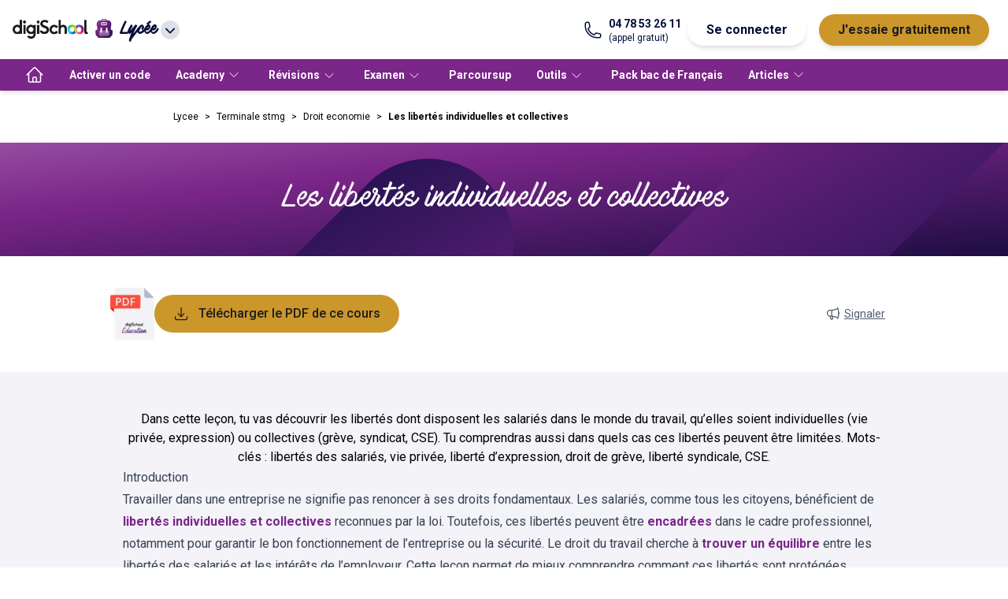

--- FILE ---
content_type: text/plain; charset=UTF-8
request_url: https://time.digischool.io/socket.io/?EIO=4&transport=polling&t=PmYAoc9&sid=VgDw08x_SXS_ftEhBYAp
body_size: -167
content:
40{"sid":"CR-y35Ms3j3EGOciBYAq"}

--- FILE ---
content_type: text/plain; charset=UTF-8
request_url: https://time.digischool.io/socket.io/?EIO=4&transport=polling&t=PmYAoPS
body_size: 14
content:
0{"sid":"VgDw08x_SXS_ftEhBYAp","upgrades":["websocket"],"pingInterval":25000,"pingTimeout":20000,"maxPayload":1000000}